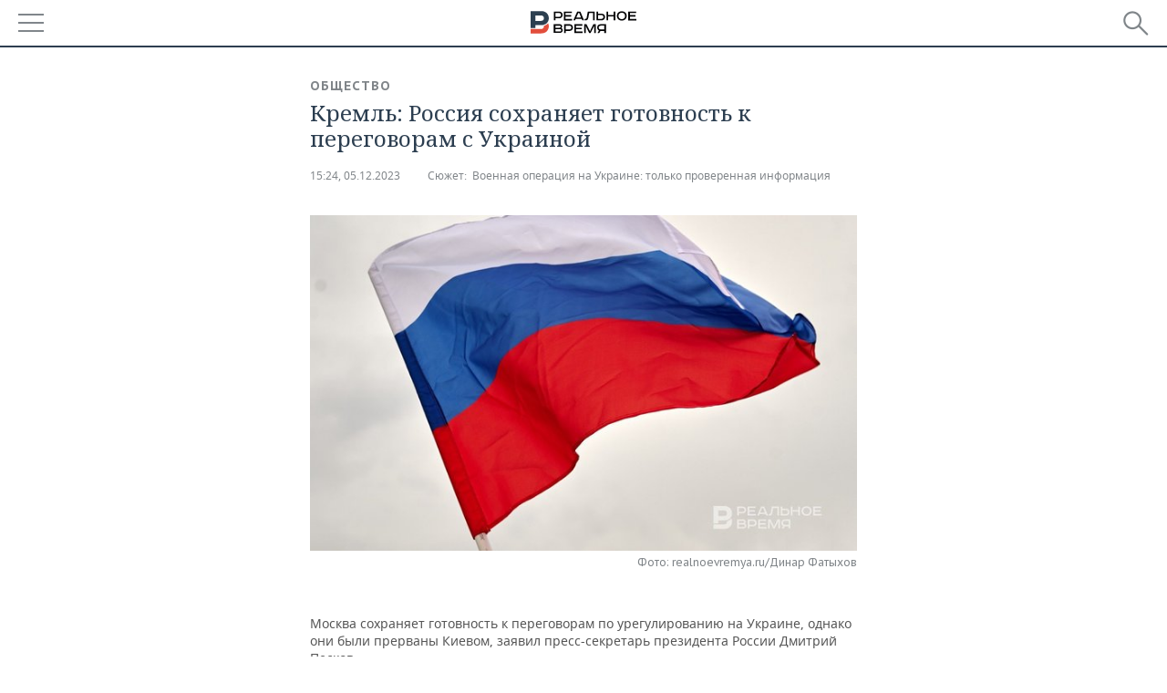

--- FILE ---
content_type: text/html; charset=utf-8
request_url: https://m.realnoevremya.ru/news/297598-peskov-rossiya-sohranyaet-gotovnost-k-peregovoram-s-ukrainoy
body_size: 16696
content:
<!DOCTYPE HTML>
<html lang="ru">
<head prefix="og: https://ogp.me/ns# fb: https://ogp.me/ns/fb# article: https://ogp.me/ns/article#">
    <meta charset="utf-8">
    <link rel="icon" type="image/png" href="/favicon-16x16.png" sizes="16x16">
    <link rel="icon" type="image/png" href="/favicon-32x32.png" sizes="32x32">
    <link rel="icon" type="image/png" href="/favicon-96x96.png" sizes="96x96">
    <link rel="icon" type="image/png" href="/favicon-192x192.png" sizes="192x192">
    <meta property="og:type" content="website">
    <meta property="og:url" content="https://realnoevremya.ru/news/297598-peskov-rossiya-sohranyaet-gotovnost-k-peregovoram-s-ukrainoy" />
    <meta name="twitter:card" content="summary">
    <meta name="twitter:site" content="@Realnoevremya">
            <meta name="twitter:title" content="Кремль: Россия сохраняет готовность к переговорам с Украиной">
        <meta name="twitter:description" content="Он уточнил, что возможность возобновления переговоров на территории одной из западных стран – &quot;скорее, теоретическое заключение&quot;">
    
            <link rel="image_src" href="https://realnoevremya.ru/uploads/news/19/df/83daf7a34f034947.social.jpg">
        <meta property="vk:image" content="https://realnoevremya.ru/uploads/news/19/df/83daf7a34f034947.social.jpg" />
        <meta property="twitter:image" content="https://realnoevremya.ru/uploads/news/19/df/83daf7a34f034947.twitter.jpg" />
        <meta property="og:image" content="https://realnoevremya.ru/uploads/news/19/df/83daf7a34f034947.social.jpg">
        <meta property="og:image:width" content="620" />
        <meta property="og:image:height" content="320" />
        <meta property="og:title" content="Кремль: Россия сохраняет готовность к переговорам с Украиной">
    <meta property="twitterDescription" content="Кремль: Россия сохраняет готовность к переговорам с Украиной">
    <meta property="og:description" content="Москва сохраняет готовность к переговорам по урегулированию на Украине, однако они были прерваны Киевом, заявил пресс-секретарь президента России Дмитрий Песков. — Президент неоднократно говорил, что главное для нас — достичь наших целей. И, конечно, преимущественно мы предпочитали бы это делать политико-дипломатическими средствами. Вот и поэтому мы сохраняем готовность к переговорам, — сказал он ">
    <meta property="pageDescription" content="Москва сохраняет готовность к переговорам по урегулированию на Украине, однако они были прерваны Киевом, заявил пресс-секретарь президента России Дмитрий Песков. — Президент неоднократно говорил, что главное для нас — достичь наших целей. И, конечно, преимущественно мы предпочитали бы это делать политико-дипломатическими средствами. Вот и поэтому мы сохраняем готовность к переговорам, — сказал он ">
    <meta name="description" content="Он уточнил, что возможность возобновления переговоров на территории одной из западных стран – &quot;скорее, теоретическое заключение&quot;">

    <meta name="theme-color" content="#2c3f50">
    <meta name="msapplication-navbutton-color" content="black">
    <meta name="apple-mobile-web-app-status-bar-style" content="#2c3f50">

                <link rel="canonical" href="https://realnoevremya.ru/news/297598-peskov-rossiya-sohranyaet-gotovnost-k-peregovoram-s-ukrainoy">
        
    <title>Песков: Россия сохраняет готовность к переговорам с Украиной — Реальное время</title>
    <link href="/favicon.ico" type="image/x-icon" rel="shortcut icon"/>

        <meta name="viewport" content="width=device-width, initial-scale=1.0">

    <link rel="stylesheet" href="/raw/libs/slick-1.6.0/slick/slick.css?v=1435154751">
    <link rel="stylesheet" href="/assets/mobile/css/style.css?v=1435154751">
    <link rel="stylesheet" type="text/css" href="/assets/journal/css/content-style.css?v=1473867705" />
    <script src="/assets/journal/js/banner.min.js?v=1435154751"></script>
</head>

<body>
<svg xmlns="http://www.w3.org/2000/svg" xmlns:xlink="http://www.w3.org/1999/xlink" x="0px" y="0px"  style="display: none;" >
    <symbol id="logo-text" viewBox="0 0 150 32">
            <path class="st0" d="M40.3,0.7c2.9,0,5.1,1.9,5.1,4.8s-2.2,4.8-5.1,4.8h-5v2.9h-2.3V0.7H40.3z M35.3,8.2h5c1.7,0,2.9-1,2.9-2.7
        c0-1.7-1.2-2.7-2.9-2.7h-5V8.2z"/>
            <path class="st0" d="M58.5,0.7v2.1h-8.9v3h8v2.1h-8v3.3h9.2v2.1H47.3V0.7H58.5z"/>
            <path class="st0" d="M70.5,0.7l5.3,12.5h-2.4l-0.9-2H64l-0.9,2h-2.5l5.5-12.5H70.5z M64.8,9.2h6.7L69,2.7h-1.4L64.8,9.2z"/>
            <path class="st0" d="M91,0.7v12.5h-2.3V2.8h-5.6l-1.4,7.3c-0.4,2.1-1.7,3.1-3.7,3.1h-1.3V11h1.1c0.9,0,1.4-0.4,1.6-1.2l1.7-9.1H91
        z"/>
            <path class="st0" d="M95.7,0.7v3h4.8c2.9,0,5.1,1.8,5.1,4.7c0,2.9-2.2,4.8-5.1,4.8h-7.1V0.7H95.7z M95.7,11.1h4.6
        c1.9,0,2.9-1,2.9-2.7c0-1.8-1.1-2.7-2.9-2.7h-4.6V11.1z"/>
            <path class="st0" d="M109.8,0.7v5h8v-5h2.3v12.5h-2.3V7.7h-8v5.5h-2.3V0.7H109.8z"/>
            <path class="st0" d="M129.3,13.5c-3.9,0-7-2.6-7-6.6s3.1-6.6,7-6.6s7,2.6,7,6.6S133.2,13.5,129.3,13.5z M129.3,11.5
        c2.7,0,4.7-1.7,4.7-4.6c0-2.9-2.1-4.6-4.7-4.6c-2.6,0-4.7,1.7-4.7,4.6S126.7,11.5,129.3,11.5z"/>
            <path class="st0" d="M149.7,0.7v2.1h-8.9v3h8v2.1h-8v3.3h9.2v2.1h-11.5V0.7H149.7z"/>
            <path class="st0" d="M40.9,18.6c2.3,0,3.8,1.3,3.8,3.2c0,1-0.3,1.8-1.1,2.3c1.2,0.5,1.9,1.7,1.9,3.1c0,2.1-1.7,3.8-4.1,3.8h-8.6
        V18.6H40.9z M35.3,23.6h5.9c0.9,0,1.4-0.7,1.4-1.4c0-0.8-0.4-1.5-1.7-1.5h-5.6L35.3,23.6L35.3,23.6z M35.3,29h6.2
        c1.3,0,2-0.8,2-1.7c0-1.1-0.7-1.7-1.8-1.7h-6.4L35.3,29L35.3,29z"/>
            <path class="st0" d="M55,18.6c2.9,0,5.1,1.9,5.1,4.8s-2.2,4.8-5.1,4.8h-5.1v2.9h-2.3V18.6H55z M49.9,26.1h5c1.7,0,2.9-1,2.9-2.7
        c0-1.7-1.2-2.7-2.9-2.7h-5V26.1z"/>
            <path class="st0" d="M73.3,18.6v2.1h-8.9v3h8v2.1h-8V29h9.2v2.1H62.1V18.6L73.3,18.6L73.3,18.6z"/>
            <path class="st0" d="M79.2,18.6l4.9,9.9h0.1l4.9-9.9h3.3v12.5h-2.3v-9.7h-0.2l-4.8,9.7H83l-4.7-9.7h-0.2v9.7h-2.2V18.6L79.2,18.6
        L79.2,18.6z"/>
            <path class="st0" d="M106.8,31.1h-2.3v-2.9H99l-1.6,2.9h-2.5l2-3.5c-1.6-0.8-2.5-2.3-2.5-4.2c0-2.9,2.2-4.8,5.1-4.8h7.4V31.1z
         M99.5,20.7c-1.7,0-2.9,1.1-2.9,2.7c0,1.7,1.2,2.6,2.9,2.6h5v-5.4H99.5z"/>
    </symbol>
    <symbol id="logo-P" viewBox="0 0 150 32">
        <path class="st1" d="M15.1,0c6.1,0,10.7,4.1,10.7,10.1S21.2,20,15.1,20H6.8v4.1H0V0H15.1z M6.8,13.9h8c2.4,0,4.1-1.3,4.1-3.7
			c0-2.4-1.7-4-4.1-4h-8V13.9z"/>
    </symbol>
    <symbol id="logo-B" viewBox="0 0 150 32">
        <path class="st2" d="M18.9,20.9c0,0.2,0,0.4,0,0.6c0,2.4-1.7,4-4.1,4h-8l0,0H0v6.2h15.1c6.1,0,10.7-4.1,10.7-10.1
			c0-1.6-0.3-3.1-1-4.4C23.6,18.7,21.4,20.3,18.9,20.9L18.9,20.9L18.9,20.9z"/>
    </symbol>

    <symbol id="logo-text-en" viewBox="0 0 150 32">
        <polygon points="59.7,1.3 59.7,3.3 50.9,3.3 50.9,6.3 58.7,6.3 58.7,8.3 50.9,8.3 50.9,11.6 60,11.6 60,13.7 48.6,13.7 48.6,1.3
		"/>
        <path d="M65.9,9.7h6.6l-2.6-6.4h-1.4L65.9,9.7z M71.4,1.3l5.2,12.3h-2.3l-0.9-1.9H65l-0.9,1.9h-2.4l5.4-12.3H71.4z"/>
        <polygon points="80.9,1.3 80.9,11.6 89.7,11.6 89.7,13.7 78.5,13.7 78.5,1.3 	"/>
        <polygon points="93.8,1.3 101.9,10.5 101.9,1.3 104.3,1.3 104.3,13.7 101.9,13.7 93.7,4.4 93.7,13.7 91.5,13.7 91.5,1.3 	"/>
        <path d="M113.2,12.1c2.7,0,4.7-1.7,4.7-4.6s-2-4.6-4.7-4.6c-2.6,0-4.6,1.7-4.6,4.6S110.6,12.1,113.2,12.1 M113.2,14
		c-3.8,0-6.9-2.6-6.9-6.5s3.1-6.5,6.9-6.5c3.8,0,6.9,2.6,6.9,6.5S117,14,113.2,14"/>
        <polygon points="133.3,1.3 133.3,3.3 124.5,3.3 124.5,6.3 132.3,6.3 132.3,8.3 124.5,8.3 124.5,11.6 133.6,11.6 133.6,13.7
		122.2,13.7 122.2,1.3 	"/>
        <polygon points="36.4,18.7 40.7,29 41.6,29 46,18.7 48.4,18.7 43,31 39.3,31 33.8,18.7 	"/>
        <path d="M52.6,26h4.9c1.7,0,2.9-1,2.9-2.7s-1.2-2.7-2.9-2.7h-4.9C52.6,20.7,52.6,26,52.6,26z M57.6,18.7c2.9,0,5,1.9,5,4.8
		c0,2-1.1,3.4-2.6,4.1l1.9,3.4h-2.4l-1.6-2.9h-5.3V31h-2.2V18.7H57.6z"/>
        <path d="M36.7,8.8h4.9c1.7,0,2.9-1,2.9-2.7s-1.2-2.7-2.9-2.7h-4.9V8.8z M41.6,1.3c2.9,0,5,1.9,5,4.8c0,2-1.1,3.4-2.6,4.1l1.9,3.4
		h-2.4l-1.6-2.9h-5.3v2.9h-2.2V1.3H41.6z"/>
        <polygon points="76,18.7 76,20.7 67.2,20.7 67.2,23.7 75.1,23.7 75.1,25.7 67.2,25.7 67.2,28.9 76.3,28.9 76.3,31 65,31 65,18.7
		"/>
        <polygon points="81.8,18.7 86.6,28.3 86.7,28.3 91.6,18.7 94.8,18.7 94.8,31 92.6,31 92.6,21.4 92.3,21.4 87.7,31 85.6,31 81,21.4
		80.7,21.4 80.7,31 78.5,31 78.5,18.7 	"/>
        <polygon points="99.3,18.7 103.5,25.7 103.8,25.7 108,18.7 110.6,18.7 104.7,27.9 104.7,31 102.4,31 102.4,27.9 96.6,18.7 	"/>
        <path d="M113.4,27.1h6.6l-2.6-6.4h-1.4L113.4,27.1z M119,18.7l5.2,12.3h-2.3l-0.9-1.9h-8.4l-0.9,1.9h-2.4l5.4-12.3H119z"/>
    </symbol>


    <symbol id="searchico" viewBox="0 0 410.23 410.23">
        <path d="M401.625,364.092l-107.1-107.1c19.125-26.775,30.6-59.288,30.6-93.713c0-89.888-72.675-162.562-162.562-162.562
		S0,73.392,0,163.279s72.675,162.562,162.562,162.562c34.425,0,66.938-11.475,93.713-30.6l107.1,107.1
		c9.562,9.562,26.775,9.562,38.25,0l0,0C413.1,390.867,413.1,375.566,401.625,364.092z M162.562,287.592
		c-68.85,0-124.312-55.463-124.312-124.312c0-68.85,55.462-124.312,124.312-124.312c68.85,0,124.312,55.462,124.312,124.312
		C286.875,232.129,231.412,287.592,162.562,287.592z"/>
    </symbol>

    <symbol id="white-calendar" viewBox="0 0 485 485">
        <path class="st1" d="M438.2,71.7V436H46.8V71.7H438.2 M476.9,32.3h-38.7H46.8H8.1v39.3V436v39.3h38.7h391.4h38.7V436V71.7V32.3
        L476.9,32.3z"/>

        <rect x="147.8" y="9.7" class="st1" width="38.7" height="117.2"/>
        <rect x="295" y="9.7" class="st1" width="38.7" height="117.2"/>

        <rect x="90" y="200" width="50" height="50"/>
        <rect x="220" y="200" width="50" height="50"/>
        <rect x="350" y="200" width="50" height="50"/>

        <rect x="90" y="320" width="50" height="50"/>
        <rect x="220" y="320" width="50" height="50"/>
        <rect x="350" y="320" width="50" height="50"/>
    </symbol>

    <symbol id="social-vk" viewBox="0 0 11.9 17.9">
        <path d="M8.7,8.1L8.7,8.1C10,7.7,11,6.5,11,4.8c0-2.3-1.9-3.6-4-3.6H0v15.5h6.4c3.9,0,5.5-2.5,5.5-4.7C11.9,9.5,10.6,8.5,8.7,8.1z
	 M3.6,3.9h0.8c0.6,0,1.5-0.1,2,0.2C6.9,4.5,7.2,5,7.2,5.6c0,0.5-0.2,1-0.6,1.4C6,7.4,5.3,7.3,4.7,7.3H3.6V3.9z M7.3,13.5
	c-0.5,0.4-1.4,0.3-2,0.3H3.6V10h1.9c0.6,0,1.3,0,1.8,0.3s0.9,1,0.9,1.6C8.1,12.5,7.9,13.1,7.3,13.5z"/>
    </symbol>

    <symbol id="social-tw" viewBox="0 0 20.2 17.9">
        <path d="M20.2,2.7c-0.7,0.3-1.5,0.6-2.4,0.7c0.9-0.6,1.5-1.4,1.8-2.3c-0.8,0.5-1.7,0.8-2.6,1c-0.8-0.8-1.8-1.3-3-1.3
		c-2.3,0-4.1,1.8-4.1,4.1c0,0.3,0,0.6,0.1,0.9C6.6,5.6,3.5,4,1.5,1.5C1.1,2.1,0.9,2.8,0.9,3.6C0.9,5,1.6,6.3,2.7,7
		C2,7,1.4,6.8,0.8,6.5c0,0,0,0,0,0.1c0,2,1.4,3.7,3.3,4c-0.3,0.1-0.7,0.1-1.1,0.1c-0.3,0-0.5,0-0.8-0.1c0.5,1.6,2.1,2.8,3.9,2.9
		c-1.4,1.1-3.2,1.8-5.1,1.8c-0.3,0-0.7,0-1-0.1c1.8,1.2,4,1.9,6.3,1.9c7.6,0,11.7-6.3,11.7-11.7c0-0.2,0-0.4,0-0.5
		C18.9,4.2,19.6,3.5,20.2,2.7z"/>
    </symbol>

    <symbol id="social-fb" viewBox="0 0 15.3 17.9">
        <path d="M10.8,0H8.5C5.9,0,4.2,1.7,4.2,4.4v2H1.9c-0.2,0-0.4,0.2-0.4,0.4v2.9c0,0.2,0.2,0.4,0.4,0.4h2.3v7.4c0,0.2,0.2,0.4,0.4,0.4
		h3c0.2,0,0.4-0.2,0.4-0.4v-7.4h2.7c0.2,0,0.4-0.2,0.4-0.4V6.8c0-0.1,0-0.2-0.1-0.3c-0.1-0.1-0.2-0.1-0.3-0.1H8V4.7
		c0-0.8,0.2-1.2,1.3-1.2h1.6c0.2,0,0.4-0.2,0.4-0.4V0.4C11.2,0.2,11,0,10.8,0z"/>
    </symbol>

    <symbol id="social-yt" viewBox="0 0 24.8 17.9">
        <path d="M23.6,4.4c0-1.9-1.5-3.4-3.4-3.4H4.5C2.6,1,1.1,2.5,1.1,4.4v9c0,1.9,1.5,3.4,3.4,3.4h15.8
		c1.9,0,3.4-1.5,3.4-3.4v-9H23.6z M10.2,12.7V4.3l6.4,4.2L10.2,12.7z"/>
    </symbol>

    <symbol id="social-inc" viewBox="0 0 512 512">
        <path d="M352,0H160C71.6,0,0,71.6,0,160v192c0,88.4,71.6,160,160,160h192c88.4,0,160-71.6,160-160V160 C512,71.6,440.4,0,352,0z M464,352c0,61.8-50.2,112-112,112H160c-61.8,0-112-50.2-112-112V160C48,98.2,98.2,48,160,48h192 c61.8,0,112,50.2,112,112V352z"/>
        <path d="M256,128c-70.7,0-128,57.3-128,128s57.3,128,128,128s128-57.3,128-128S326.7,128,256,128z M256,336 c-44.1,0-80-35.9-80-80c0-44.1,35.9-80,80-80s80,35.9,80,80C336,300.1,300.1,336,256,336z"/>
        <circle cx="393.6" cy="118.4" r="17.1"/>
    </symbol>
</svg>
<div id="mobText" style="display: none;">
    <div class="mobTextBlock">
        <p>Вы были автоматически перенаправлены на мобильную версию.</p>
        <a href="https://realnoevremya.ru/news/297598-peskov-rossiya-sohranyaet-gotovnost-k-peregovoram-s-ukrainoy?utm_source=mobile&utm_medium=redirect&utm_campaign=mobile">Перейти на полную версию</a>
    </div>
    <div id="mobClose"></div>
</div>

<header>
    <a href="/" id="logo">
                <svg  xmlns:xlink="http://www.w3.org/1999/xlink" height="25px" width="116px">
            <use xlink:href="#logo-text" class="top-logo-text"></use>
            <use xlink:href="#logo-P" class="top-logo-P"></use>
            <use xlink:href="#logo-B" class="top-logo-B"></use>
        </svg>
    </a>

    <div id="menuhide" class="menuhide">
        <div></div>
    </div>
    <div class="hSearch">
        <form action="/search" method="get" id="formSearch">
            <div id="searchShow"></div>
            <input type="text" name="query" placeholder="Поиск по запросу">
            <input type="image" src="/assets/mobile/images/search.png" alt="Поиск по запросу" width="28" height="27">
        </form>
    </div>
</header>

<nav id="menu" class="menu ">
    <ul>
                <li class="more">
            <span>Регионы</span>
            <i></i>
            <ul class="sub">
                <li><a href="/region/bashkortostan">Башкортостан</a></li>
                <!--<li><a href="/region/kirov">Кировская область</a></li>-->
                <li><a href="/region/tatarstan">Татарстан</a></li>
                <li><a href="/region/udmurtiya">Удмуртия</a></li>
            </ul>
        </li>
        
        <li>
            <a href="/news">Новости</a>
        </li>


                <li class="more">
            <a href="/analytics/">Аналитика</a>
            <i></i>
            <ul class="sub">
                <!--<li><a href="/analytics/archive/articles">--><!--</a></li>-->
                <li><a href="/news/analytics">Новости аналитики</a></li>
                <!--li><a href="/analytics/indexes">Индексы цен</a></li-->
                <li><a href="/stories/107">Декларации о доходах</a></li>
                <li><a href="/stories/79">Короли госзаказа ПФО</a></li>
                <li><a href="/stories/12">Вузы Татарстана</a></li>
                <li><a href="/stories/29">Кому принадлежат торговые центры Татарстана</a></li>
            </ul>
        </li>
        
        <li class="more">
            <a href="/economics">Экономика</a>
            <i></i>
            <ul class="sub">
                                    <li><a href="/news/economics">Новости экономики</a></li>
                                <li><a href="/economics/finances">Финансы</a></li>
                <li><a href="/economics/banks">Банки</a></li>
                <li><a href="/economics/budget">Бюджет</a></li>
                <li><a href="/economics/investments">Инвестиции</a></li>
            </ul>
        </li>
        <li class="more">
            <a href="/industry">Промышленность</a>
            <i></i>
            <ul class="sub">
                                    <li><a href="/news/industry">Новости промышленности</a></li>
                                <li><a href="/industry/agriculture">Агропром</a></li>
                <li><a href="/industry/machinery">Машиностроение</a></li>
                <li><a href="/industry/petrochemistry">Нефтехимия</a></li>
                <li><a href="/industry/oil">Нефть</a></li>
                <li><a href="/industry/opk">ОПК</a></li>
                <li><a href="/industry/energy">Энергетика</a></li>
            </ul>
        </li>
        <li class="more">
            <a href="/realty">Недвижимость</a>
                            <i></i>
                <ul class="sub">
                    <li><a href="/news/realty">Новости недвижимости</a></li>
                </ul>
                    </li>
        <li class="more">
            <a href="/auto">Авто</a>
                            <i></i>
                <ul class="sub">
                    <li><a href="/news/auto">Новости авто</a></li>
                </ul>
                    </li>
        <li class="more">
            <a href="/business">Бизнес</a>
            <i></i>
            <ul class="sub">
                                    <li><a href="/news/business">Новости бизнеса</a></li>
                                <li style="display: none;"><a href="/business/cases">Кейс</a></li>
                <li><a href="/business/retail">Розничная торговля</a></li>
                <li><a href="/business/transport">Транспорт</a></li>
                <li><a href="/business/services">Услуги</a></li>
            </ul>
        </li>
        <li class="more">
            <a href="/technologies">Технологии</a>
            <i></i>
            <ul class="sub">
                                    <li><a href="/news/technologies">Новости технологий</a></li>
                                <li><a href="/technologies/it">IT</a></li>
                <li><a href="/technologies/media">Медиа</a></li>
                <li><a href="/technologies/telecommunication">Телекоммуникации</a></li>
            </ul>
        </li>
        <li class="more">
            <a href="/events">Мероприятия</a>
            <i></i>
            <ul class="sub">
                                    <li><a href="/news/events">Новости мероприятий</a></li>
                                <li><a href="/events/outside">Выездная редакция</a></li>
                <li><a href="/events/brunches">Бизнес-бранчи</a></li>
                <!--li><a href="/events/forums">Бизнес-форум</a></li-->
                <li><a href="/events/online">Online-конференции</a></li>
                <li><a href="/events/lectures">Открытая лекция</a></li>
            </ul>
        </li>
        <li class="more">
            <a href="/sports">Спорт</a>
            <i></i>
            <ul class="sub">
                                    <li><a href="/news/sports">Новости спорта</a></li>
                                <li><a href="/sports/football">Футбол</a></li>
                <li><a href="/sports/hockey">Хоккей</a></li>
                <li><a href="/sports/basketball">Баскетбол</a></li>
                <li><a href="/sports/volleyball">Волейбол</a></li>
                <li><a href="/sports/cybersport">Киберспорт</a></li>
                <li><a href="/sports/figure-skating">Фигурное катание</a></li>
                <li><a href="/sports/water">Водные виды спорта</a></li>
                <li><a href="/sports/bandy">Хоккей с мячом</a></li>
            </ul>
        </li>
        <li class="more">
            <a href="/society">Общество</a>
            <i></i>
            <ul class="sub">
                                    <li><a href="/news/society">Новости общества</a></li>
                                <li><a href="/society/authorities">Власть</a></li>
                <li><a href="/society/infrastructure">Инфраструктура</a></li>
                <li><a href="/society/history">История</a></li>
                <li><a href="/society/culture">Культура</a></li>
                <li><a href="/society/medicine">Медицина</a></li>
                <li><a href="/society/education">Образование</a></li>
                <li><a href="/incidents">Происшествия</a></li>
            </ul>
        </li>

        <li>
            <a href="/galleries">Фотогалерея</a>
        </li>
        <li>
            <a href="/stories">Сюжеты</a>
        </li>

                <li class="more">
            <span>Справочник</span>
            <i></i>
            <ul class="sub">
                <li><a href="/persons">Список персон</a></li>
                <li><a href="/companies">Список компаний</a></li>
            </ul>
        </li>
                <li>
            <a href="https://realnoevremya.ru/news/297598-peskov-rossiya-sohranyaet-gotovnost-k-peregovoram-s-ukrainoy?utm_source=mobile&utm_medium=redirect&utm_campaign=mobile">Полная версия</a>
        </li>
    </ul>
    <div class="wall"></div>
</nav>



<section class="mobileVersion">

    <div class="bBlock">
            <ins data-revive-zoneid="18" data-revive-id="8c89e224c36626625246cabeff524fd5"></ins>

    </div>

    <div class="siteWidth">
    
    <div class="detailNewsCol twoCols newsColHCounter">
            <div class="grayShareBtn">
        <div class="ya-share2" data-services="vkontakte,odnoklassniki" data-counter=""
             data-title="Кремль: Россия сохраняет готовность к переговорам с Украиной"
             data-image="https://realnoevremya.ru/uploads/news/19/df/83daf7a34f034947.jpg"
             data-description="Москва сохраняет готовность к переговорам по урегулированию на Украине, однако они были прерваны Киевом, заявил пресс-секретарь президента России Д"
                     ></div>
    </div>

        <div class="detailCont">
            <article>
    <div class="category"><a href='/society' class=''>Общество</a></div>
    <h1>Кремль: Россия сохраняет готовность к переговорам с Украиной</h1>

    <div class="dateLine">
        <span class="date"><a href="/news/archive/05.12.2023">15:24, 05.12.2023</a></span>

        
                    <span><em class="storyLink">Сюжет:&nbsp;
                <a href="/stories/157">Военная операция на Украине: только проверенная информация</a>
            </em></span>
        
        
            </div>

    
            <div class="singlePhoto clearfix">
            <figure class="fullsize"><img class="lazyload blur-up" src="/uploads/news/19/df/83daf7a34f034947.lazy.jpg" data-src="/uploads/news/19/df/83daf7a34f034947.jpg" alt="Кремль: Россия сохраняет готовность к переговорам с Украиной" data-full="/uploads/news/19/df/83daf7a34f034947.xl.jpg" height="405" width="660"><figcaption>Фото: realnoevremya.ru/Динар Фатыхов</figcaption></figure>        </div>
    
    <p>Москва сохраняет готовность к переговорам по урегулированию на Украине, однако они были прерваны Киевом, заявил пресс-секретарь президента России Дмитрий Песков.<br></p> <p class="style red">— Президент неоднократно говорил, что главное для нас — достичь наших целей. И, конечно, преимущественно мы предпочитали бы это делать политико-дипломатическими средствами. Вот и поэтому мы сохраняем готовность к переговорам, — сказал он в интервью RTVI.</p> <p>Он уточнил, что возможность возобновления переговоров на территории одной из западных стран — «скорее теоретическое заключение». Ранее об этом сообщали «Известия» — издание со ссылкой на высокопоставленный источник указывало на готовность России к переговорам с Украиной на территории западной страны.</p> <p>Песков напомнил, что переговоры прервала украинская сторона:</p> <p class="style red">— Они сами признали, что это было сделано по указке Британии, британцев. Поэтому ситуация вполне очевидная.</p> <p>Россия и Украина <a href="/news/297406-rossiya-i-ukraina-prodolzhayut-kontakty-po-voprosu-obmena-plennymi" target="_blank">продолжают контакты по вопросу обмена пленными</a>, сообщил посол по особым поручениям МИД РФ по преступлениям киевского режима Родион Мирошник. Он упомянул о сложностях, которые влияют на ситуацию. Это, в частности, политические факторы происходящих изменений, и в том числе на фронте.</p>
            <div class="detailAuthors">Маргарита Головатенко</div>
    
    
    <noindex>
    <div class="centeredText">
        <p style="padding: 0">
            Подписывайтесь на
            <a href="https://t.me/realnoevremya" target="_blank" rel="nofollow noindex noopener">телеграм-канал</a>,
            <a href="http://vk.com/realnoevremya_official" target="_blank" rel="nofollow noindex noopener">группу «ВКонтакте»</a> и
            <a href="https://ok.ru/realnoevremya" target="_blank" rel="nofollow noindex noopener">страницу в «Одноклассниках»</a> «Реального времени». Ежедневные видео на
            <a href="https://rutube.ru/channel/23839985/" target="_blank" rel="nofollow noindex noopener">Rutube</a> и
            <a href="https://dzen.ru/realnoevremya" target="_blank" rel="nofollow noindex noopener">«Дзене»</a>.
        </p>
    </div>
</noindex>

    <span class="wrap_category">
                <a href='/society' class=''>Общество</a><a href='/society/authorities' class=''>Власть</a>                    </span>
</article>

<script type="application/ld+json">
    {
        "@context": "http://schema.org",
        "@type": "NewsArticle",
        "datePublished": "2023-12-05T15:24:00+0300",
        "dateModified": "2023-12-05T15:45:47+0300",
        "headline": "Кремль: Россия сохраняет готовность к переговорам с Украиной",
        "description": "Он уточнил, что возможность возобновления переговоров на территории одной из западных стран – &quot;скорее, теоретическое заключение&quot;",
        "mainEntityOfPage" : "https://realnoevremya.ru/news/297598-peskov-rossiya-sohranyaet-gotovnost-k-peregovoram-s-ukrainoy",
        "author": {
            "@type": "Person",
            "name": "Маргарита Головатенко"
        },
        "publisher": {
            "@type": "Organization",
            "name": "ООО «Реальное время»",
            "logo" : {
                "@type" : "ImageObject",
                "url": "https://realnoevremya.ru/assets/journal/images/logo@2x.png",
                "height": "300",
                "width": "64"
            }
        },
        "image" : {
            "@type": "ImageObject",
            "url": "https://realnoevremya.ru/uploads/news/19/df/83daf7a34f034947.xl.jpg",
            "height": "920",
            "width": "1500"
        }
    }
</script>

                    </div>

        <div class="clearfix"></div>

<div class="wrap-social-share" style="padding-bottom: 15px">
    <h5 class="title-share">Поделитесь в соцсетях</h5>
    <div class="colorShareBtn">
        <div class="ya-share2"
             data-services="vkontakte,odnoklassniki,whatsapp,telegram"
             data-title="Кремль: Россия сохраняет готовность к переговорам с Украиной"
             data-image="https://realnoevremya.ru/uploads/news/19/df/83daf7a34f034947.jpg"
             data-description="Москва сохраняет готовность к переговорам по урегулированию на Украине, однако они были прерваны Киевом, заявил пресс-секретарь президента России Д"
                    ></div>

                <span id="SimplanumWidget"></span>

            </div>

<!--    <h5 class="title-subscribe">Хотите быть в курсе новостей?</h5>-->
<!--    <p style="font-weight: 600;">Подпишитесь на нас в-->
<!--        <a href="https://vk.com/realnoevremya_official" rel="nofollow noindex noopener" target="_blank">ВКонтакте</a>.-->
<!--        --><!--    </p>-->
</div>

        <noindex>
        
<ul class="link-news">
    <li class="yandex-dzen">
        <a target="_blank" href="https://dzen.ru/realnoevremya?utm_source=realnoevremya.ru&utm_medium=referral" rel="nofollow noindex noopener">
            «Реальное время» в Дзен
        </a>
    </li>
</ul>
        </noindex>

        
<div id="wrap-smi2">
    <div class="headerBlock"><h2>Новости партнеров</h2></div>

        <div id="M616890ScriptRootC970966"></div>

        <div class="smi24__informer smi24__auto" data-smi-blockid="17468"></div>
    <script>
        (window.smiq = window.smiq || []).push({});
    </script>

                <div id="unit_96962"></div>
        <script type="text/javascript" charset="utf-8">
            (function() {
                var sc = document.createElement('script'); sc.type = 'text/javascript'; sc.async = true;
                sc.src = '//smi2.ru/data/js/96962.js'; sc.charset = 'utf-8';
                var s = document.getElementsByTagName('script')[0]; s.parentNode.insertBefore(sc, s);
            }());
        </script>
    
    <!-- SVK-Native Lenta Loader -->
            <script type="text/javascript" data-key="24fe91f875b9f7869f22e3b69f150af6">
            (function(w, a) {
                (w[a] = w[a] || []).push({
                    'script_key': '24fe91f875b9f7869f22e3b69f150af6',
                    'settings': {
                        'w': 18234,
                        'sid': 11166,
                        'type': 'lenta',
                    }
                });
                window['_SVKNativeLoader'].initWidgets();
            })(window, '_svk_native_widgets');
        </script>
        <!-- /SVK-Native Lenta Loader-->

</div>
<style>
    #wrap-smi2 {
        margin-bottom: 30px;
    }
    #wrap-smi2 .smi-widget__header17468 {
        display: none !important;
    }
    #M616890ScriptRootC970966_0a275 {
        margin-bottom: 20px;
    }
</style>

        <noindex>
                                    <div class="bBlock">
                        <ins data-revive-zoneid="26" data-revive-id="8c89e224c36626625246cabeff524fd5"></ins>

                </div>
                            </noindex>

        <noindex>
                            <div class="bBlock">
                        <ins data-revive-zoneid="23" data-revive-id="8c89e224c36626625246cabeff524fd5"></ins>

                </div>
                                
<div class="actualStory clearfix">
    <h4><a href="/stories">Сюжеты</a></h4>
    <ul>
                    <li>
                <a href="/stories/v-kazani-prohodit-sammit-glav-gosudarstv-brics">XVI саммит БРИКС в Казани                    <span class="counter">
                        <span>499</span>
                        материалов                    </span>
                </a>
            </li>
                    <li>
                <a href="/stories/176">Великие воины Татарии. Цикл исторических материалов                    <span class="counter">
                        <span>24</span>
                        материала                    </span>
                </a>
            </li>
            </ul>
    <ul>
                    <li>
                <a href="/stories/180">Искусственный интеллект                     <span class="counter">
                        <span>181</span>
                        материал                    </span>
                </a>
            </li>
            </ul>
    <a href="/stories" class="all">Все сюжеты </a>
</div>

            
            <div class="wrap_related_news">
                    <h2 class="header_news">Читайте также</h2>
            <ul class="newsList">
            
<li class="newsElement">
    <a href="/news/379514-interes-studentov-k-podrabotke-v-tatarstane-vyros-na-50">
        <strong>26 янв</strong>
                Интерес студентов к подработке в Татарстане вырос на 50%    </a>
</li>

<li class="newsElement">
    <a href="/news/379513-v-gosdume-predlozhili-obyazat-banki-primenyat-ii-dlya-razblokirovki-schetov">
        <strong>26 янв</strong>
                В Госдуме предложили обязать банки применять ИИ для разблокировки счетов    </a>
</li>

<li class="newsElement">
    <a href="/news/379510-zelenskiy-nazval-datu-sleduyuschego-raunda-peregovorov">
        <strong>26 янв</strong>
                Зеленский назвал дату следующего раунда переговоров    </a>
</li>

<li class="newsElement">
    <a href="/news/379508-soiskateli-4564-let-stali-samymi-aktivnymi-na-rynke-truda-tatarstana">
        <strong>26 янв</strong>
                Соискатели 45–64 лет стали самыми активными на рынке труда Татарстана    </a>
</li>

<li class="newsElement">
    <a href="/news/379507-kabmin-podderzhal-rasshirenie-medobsledovaniy-dlya-trudovyh-migrantov">
        <strong>26 янв</strong>
                Кабмин поддержал расширение медобследования для трудовых мигрантов    </a>
</li>

<li class="newsElement">
    <a href="/news/379503-tramp-predlozhil-ugolovno-nakazyvat-falsifikacii-oprosov">
        <strong>26 янв</strong>
                Трамп предложил уголовно наказывать фальсификации опросов    </a>
</li>

<li class="newsElement">
    <a href="/news/379500-prodazhi-russkoy-klassiki-v-2025-godu-prevysili-135-mln-ekzemplyarov">
        <strong>26 янв</strong>
                Продажи русской классики в 2025 году превысили 1,35 млн экземпляров    </a>
</li>
        </ul>
        <a class="loadMoreBtn" href="/news"><span>Все новости за сегодня</span></a>
            <ul class="mainNewsList first">
                                <li class="card withPic leftPic " >
        
        <a href="/articles/377971-nas-tam-net-eks-rossiyskie-figuristy-vzyali-4-medali-chempionata-evropy">
                            <span class="pic">
                   <img class="lazyload blur-up" src="/uploads/mediateka/65/61/8ba3f42166231879.lazy.jpg" data-src="/uploads/mediateka/65/61/8ba3f42166231879.thumb.jpg" alt="Воспитанники российской школы фигурного катания взяли четыре медали чемпионата Европы">                </span>
                    </a>

                <span class="meta-info">
            <span class="border categories"><a href='/sports' class='border l-category'> Спорт </a></span>            <span class="border date">20 янв, 00:00</span>
            <span class="border">
                                            </span>
        </span>
        
        <a href="/articles/377971-nas-tam-net-eks-rossiyskie-figuristy-vzyali-4-medali-chempionata-evropy">
            <strong>Воспитанники российской школы фигурного катания взяли четыре медали чемпионата Европы</strong>
            Россияне не участвовали в чемпионате Европы по фигурному катанию, но каждая пара-призер имеет отношение и к России в целом, и к Татарстану в частности        </a>
    </li>
                                <li class="card withPic leftPic " >
        
        <a href="/articles/379181-aydar-zabbarov-postavil-topolek-v-krasnoy-kosynke-aytmatova">
                            <span class="pic">
                   <img class="lazyload blur-up" src="/uploads/mediateka/20/e4/aefcc0890a5ed27c.lazy.jpg" data-src="/uploads/mediateka/20/e4/aefcc0890a5ed27c.thumb.jpg" alt="Тинчуринский театр поставил «Тополек мой в красной косынке» Чингиза Айтматова">                </span>
                    </a>

                <span class="meta-info">
            <span class="border categories"><a href='/society' class='border l-category'> Общество </a></span>            <span class="border date">00:00</span>
            <span class="border">
                                            </span>
        </span>
        
        <a href="/articles/379181-aydar-zabbarov-postavil-topolek-v-krasnoy-kosynke-aytmatova">
            <strong>Тинчуринский театр поставил «Тополек мой в красной косынке» Чингиза Айтматова</strong>
            В постановке Айдара Заббарова — радиомашины, водительская свадьба и народный лейтмотив        </a>
    </li>
                                <li class="card withPic leftPic " >
        
        <a href="/articles/379494-artiga-daet-rezultat-v-rubine-dve-pobedy-v-dvuh-matchah">
                            <span class="pic">
                   <img class="lazyload blur-up" src="/uploads/mediateka/a7/7d/80eb94aeb0819c60.lazy.jpg" data-src="/uploads/mediateka/a7/7d/80eb94aeb0819c60.thumb.jpg" alt="Артига дает результат — две победы в двух матчах: на этот раз повержены македонцы">                </span>
                    </a>

                <span class="meta-info">
            <span class="border categories"><a href='/sports' class='border l-category'> Спорт </a></span>            <span class="border date">26 янв, 18:55</span>
            <span class="border">
                                            </span>
        </span>
        
        <a href="/articles/379494-artiga-daet-rezultat-v-rubine-dve-pobedy-v-dvuh-matchah">
            <strong>Артига дает результат — две победы в двух матчах: на этот раз повержены македонцы</strong>
            Итоги первого зимнего сбора в Турции для казанской футбольной команды        </a>
    </li>
                                <li class="card withPic leftPic " >
        
        <a href="/articles/379493-amerikanskaya-ekspansiya-indeycy-vetnam-indoneziya-irak">
                            <span class="pic">
                   <img class="lazyload blur-up" src="/uploads/mediateka/14/d3/392beafa1123c253.lazy.jpg" data-src="/uploads/mediateka/14/d3/392beafa1123c253.thumb.jpg" alt="Американская экспансия: индейцы, Вьетнам, Индонезия, Ирак">                </span>
                    </a>

                <span class="meta-info">
            <span class="border categories"><a href='/society' class='border l-category'> Общество </a></span>            <span class="border date">00:00</span>
            <span class="border">
                                            </span>
        </span>
        
        <a href="/articles/379493-amerikanskaya-ekspansiya-indeycy-vetnam-indoneziya-irak">
            <strong>Американская экспансия: индейцы, Вьетнам, Индонезия, Ирак</strong>
            «Реальное время» выбрало семь книг о внешней политике США, а также о том, как она формировалась        </a>
    </li>
                                <li class="card withPic leftPic " >
        
        <a href="/articles/377082-obschepit-tatarstana-pokazal-pochti-88-mlrd-oborota-za-11-mesyacev-2025-goda">
                            <span class="pic">
                   <img class="lazyload blur-up" src="/uploads/mediateka/61/41/2b6eae46a5d4c03a.lazy.jpg" data-src="/uploads/mediateka/61/41/2b6eae46a5d4c03a.thumb.jpg" alt="Рестораторы Татарстана готовятся к «голодному» 2026 году">                </span>
                    </a>

                <span class="meta-info">
            <span class="border categories"><a href='/society' class='border l-category'> Общество </a></span>            <span class="border date">13 янв, 15:28</span>
            <span class="border">
                                            </span>
        </span>
        
        <a href="/articles/377082-obschepit-tatarstana-pokazal-pochti-88-mlrd-oborota-za-11-mesyacev-2025-goda">
            <strong>Рестораторы Татарстана готовятся к «голодному» 2026 году</strong>
            Оборот рынка общественного питания Татарстана за неполный 2025 год составил почти 88 млрд рублей, превысив показатели всего предыдущего года, но рестораторы готовятся «снять розовые очки» в 2026-м        </a>
    </li>
                    </ul>
            <ul class="mainNewsList ">
                                <li class="card withPic leftPic " >
        
        <a href="/articles/377089-hod-frakcii-ldpr-v-gosdume-podderzhka-biznesa-ili-populistskiy-hod">
                            <span class="pic">
                   <img class="lazyload blur-up" src="/uploads/mediateka/e5/6e/ae084c987544a423.lazy.jpg" data-src="/uploads/mediateka/e5/6e/ae084c987544a423.thumb.jpg" alt="Пиар-ход или реальная поддержка бизнеса, который прощается с УСН?">                </span>
                    </a>

                <span class="meta-info">
            <span class="border categories"><a href='/business' class='border l-category'> Бизнес </a></span>            <span class="border date">19 янв, 00:00</span>
            <span class="border">
                                            </span>
        </span>
        
        <a href="/articles/377089-hod-frakcii-ldpr-v-gosdume-podderzhka-biznesa-ili-populistskiy-hod">
            <strong>Пиар-ход или реальная поддержка бизнеса, который прощается с УСН?</strong>
            В Татарстане оценили инициативу о продлении кредитных каникул для тех, кто переходит на общую систему налогообложения        </a>
    </li>
                                <li class="card withPic leftPic " >
        
        <a href="/articles/379472-muhametshin-nuzhny-usloviya-chtoby-selskaya-molodezh-ne-rvalas-v-goroda">
                            <span class="pic">
                   <img class="lazyload blur-up" src="/uploads/mediateka/gallery/5c/85/660021eccc92d361.lazy.jpg" data-src="/uploads/mediateka/gallery/5c/85/660021eccc92d361.thumb.jpg" alt="Фарид Мухаметшин: «Нужны условия для того, чтобы сельская молодежь не рвалась в города»">                </span>
                    </a>

                <span class="meta-info">
            <span class="border categories"><a href='/society' class='border l-category'> Общество </a></span>            <span class="border date">26 янв, 17:50</span>
            <span class="border">
                                            </span>
        </span>
        
        <a href="/articles/379472-muhametshin-nuzhny-usloviya-chtoby-selskaya-molodezh-ne-rvalas-v-goroda">
            <strong>Фарид Мухаметшин: «Нужны условия для того, чтобы сельская молодежь не рвалась в города»</strong>
            Власти построили планы на молодежь — больше рожать, меньше уезжать и любить Родину        </a>
    </li>
                                <li class="card withPic leftPic " >
        
        <a href="/articles/377124-v-kazani-vyros-spros-na-ruchnuyu-uborku-snega-specialistov-ne-hvataet">
                            <span class="pic">
                   <img class="lazyload blur-up" src="/uploads/mediateka/f4/71/34841c99bf10d72f.lazy.jpg" data-src="/uploads/mediateka/f4/71/34841c99bf10d72f.thumb.jpg" alt="От 1 тыс. рублей в час: в Казани вырос спрос на ручную уборку снега">                </span>
                    </a>

                <span class="meta-info">
            <span class="border categories"><a href='/society' class='border l-category'> Общество </a></span>            <span class="border date">13 янв, 17:55</span>
            <span class="border">
                                            </span>
        </span>
        
        <a href="/articles/377124-v-kazani-vyros-spros-na-ruchnuyu-uborku-snega-specialistov-ne-hvataet">
            <strong>От 1 тыс. рублей в час: в Казани вырос спрос на ручную уборку снега</strong>
            Однако уже сегодня снегопады в республике закончатся, поскольку над ПФО встанет антициклон        </a>
    </li>
                                <li class="card withPic leftPic " >
        
        <a href="/articles/379302-kniga-ruperta-kristiansena-imperiya-dyagileva-pyat-prichin-prochest">
                            <span class="pic">
                   <img class="lazyload blur-up" src="/uploads/mediateka/e6/c9/3a7ab4f38645cf84.lazy.jpg" data-src="/uploads/mediateka/e6/c9/3a7ab4f38645cf84.thumb.jpg" alt="Сергей Дягилев — «гениальный доитель европейской буржуазной элиты»">                </span>
                    </a>

                <span class="meta-info">
            <span class="border categories"><a href='/society' class='border l-category'> Общество </a></span>            <span class="border date">26 янв, 00:00</span>
            <span class="border">
                                            </span>
        </span>
        
        <a href="/articles/379302-kniga-ruperta-kristiansena-imperiya-dyagileva-pyat-prichin-prochest">
            <strong>Сергей Дягилев — «гениальный доитель европейской буржуазной элиты»</strong>
            Ведущая проекта «Завтрак с Дягилевым» и театральная журналистка обсудили книгу Руперта Кристиансена «Империя Дягилева», а также ее главного героя — антрепренера Сергея Дягилева, который «перевернул художественный мир»        </a>
    </li>
                                <li class="card withPic leftPic " >
        
        <a href="/articles/377595-kazan-nachala-xxi-veka-verh-po-ulice-butlerova">
                            <span class="pic">
                   <img class="lazyload blur-up" src="/uploads/mediateka/4a/19/acf19d1eebdc3b94.lazy.jpg" data-src="/uploads/mediateka/4a/19/acf19d1eebdc3b94.thumb.jpg" alt="Казань начала XXI века: вверх по улице Бутлерова, мимо снесенных номеров">                </span>
                    </a>

                <span class="meta-info">
            <span class="border categories"><a href='/society' class='border l-category'> Общество </a></span>            <span class="border date">17 янв, 00:00</span>
            <span class="border">
                                            </span>
        </span>
        
        <a href="/articles/377595-kazan-nachala-xxi-veka-verh-po-ulice-butlerova">
            <strong>Казань начала XXI века: вверх по улице Бутлерова, мимо снесенных номеров</strong>
            Поднимаемся по бывшей улице Ново-Горшечной        </a>
    </li>
                    </ul>
                </div>
        </noindex>
    </div>

    <noindex>
        </noindex>
</div>

    <div class="bBlock">
            <ins data-revive-zoneid="20" data-revive-id="8c89e224c36626625246cabeff524fd5"></ins>

    </div>

    <span class="upBtn"></span>
</section>
<footer>
    <div class="siteWidth">

        <div class="subscription">
            <label for="email">Подпишитесь на новости</label>

            <div class="inputWrap"><input type="email" id="email"
                                          placeholder="Ваш E-mail"></div>
            <div class="submitWrap"><input type="submit" value="Подписаться">
            </div>
        </div>

        <div class="copy">
            <p>&copy; 2015 - 2026 Сетевое издание «Реальное время» Зарегистрировано Федеральной службой по надзору в сфере связи, информационных технологий и массовых коммуникаций (Роскомнадзор) – регистрационный номер ЭЛ № ФС 77 - 79627 от 18 декабря 2020 г. (ранее свидетельство Эл № ФС 77-59331 от 18 сентября 2014 г.)</p>

            Использование материалов Реального Времени разрешено только с предварительного согласия правообладателей, упоминание сайта и прямая гиперссылка обязательны при частичном или полном воспроизведении материалов.        </div>

        <div class="left">
            <a href="/" class="logo">
                <svg height="30px" width="100px" >
                    <use xlink:href="#logo-text" class="top-logo-text"></use>
                    <use xlink:href="#logo-P" class="top-logo-P"></use>
                    <use xlink:href="#logo-B" class="top-logo-B"></use>
                </svg>
            </a>
            <span class="age">18+</span>

            <ul class="fMenu">
                <li>
                    <a href="//realnoevremya.ru/pages/about?utm_source=mobile&utm_medium=redirect&utm_campaign=mobile">Редакция</a>
                </li>
                <li>
                    <a href="//realnoevremya.ru/pages/ad?utm_source=mobile&utm_medium=redirect&utm_campaign=mobile">Реклама</a>
                </li>
                <li>
                    <a href="//realnoevremya.ru/pages/disclaimer?utm_source=mobile&utm_medium=redirect&utm_campaign=mobile">Правовая информация</a>
                </li>
                <li>
                    <a href="https://realnoevremya.ru/pages/personal_data" target="_blank">
                        Политика о персональных данных                    </a>
                </li>
            </ul>
            <div class="fullSite">
                <a href="https://realnoevremya.ru/news/297598-peskov-rossiya-sohranyaet-gotovnost-k-peregovoram-s-ukrainoy?utm_source=mobile&utm_medium=redirect&utm_campaign=mobile" class="showSite">Полная версия</a>
            </div>
        </div>

        <div class="right">
            <ul class="socials">
                <li class="vk">
                    <a href="http://vk.com/realnoevremya_official" target="_blank" rel="nofollow noindex noopener">
                        <svg xmlns="http://www.w3.org/2000/svg" width="20" height="20" viewBox="0 0 20 20"><path fill="#ccc" d="M10 .4C4.698.4.4 4.698.4 10s4.298 9.6 9.6 9.6s9.6-4.298 9.6-9.6S15.302.4 10 .4zm3.692 10.831s.849.838 1.058 1.227c.006.008.009.016.011.02c.085.143.105.254.063.337c-.07.138-.31.206-.392.212h-1.5c-.104 0-.322-.027-.586-.209c-.203-.142-.403-.375-.598-.602c-.291-.338-.543-.63-.797-.63a.305.305 0 0 0-.095.015c-.192.062-.438.336-.438 1.066c0 .228-.18.359-.307.359h-.687c-.234 0-1.453-.082-2.533-1.221c-1.322-1.395-2.512-4.193-2.522-4.219c-.075-.181.08-.278.249-.278h1.515c.202 0 .268.123.314.232c.054.127.252.632.577 1.2c.527.926.85 1.302 1.109 1.302a.3.3 0 0 0 .139-.036c.338-.188.275-1.393.26-1.643c0-.047-.001-.539-.174-.775c-.124-.171-.335-.236-.463-.26a.55.55 0 0 1 .199-.169c.232-.116.65-.133 1.065-.133h.231c.45.006.566.035.729.076c.33.079.337.292.308 1.021c-.009.207-.018.441-.018.717c0 .06-.003.124-.003.192c-.01.371-.022.792.24.965a.216.216 0 0 0 .114.033c.091 0 .365 0 1.107-1.273a9.718 9.718 0 0 0 .595-1.274c.015-.026.059-.106.111-.137a.266.266 0 0 1 .124-.029h1.781c.194 0 .327.029.352.104c.044.119-.008.482-.821 1.583l-.363.479c-.737.966-.737 1.015.046 1.748z"/></svg>
                    </a>
                </li>

                <li class="tg"><a href="https://t.me/realnoevremya" target="_blank" rel="nofollow noindex noopener">
                        <svg xmlns="http://www.w3.org/2000/svg" width="20" height="20" viewBox="0 0 20 20"><path fill="#ccc" d="M10 0c5.523 0 10 4.477 10 10s-4.477 10-10 10S0 15.523 0 10S4.477 0 10 0Zm4.442 6c-.381.007-.966.207-3.779 1.362a485.41 485.41 0 0 0-5.907 2.512c-.48.189-.73.373-.753.553c-.044.346.46.453 1.094.657c.517.166 1.213.36 1.575.368c.328.007.694-.127 1.098-.4c2.76-1.84 4.183-2.769 4.273-2.789c.063-.014.15-.032.21.02c.059.052.053.15.046.177c-.05.211-2.641 2.538-2.79 2.691l-.072.072c-.55.543-1.105.898-.147 1.521c.866.563 1.37.922 2.26 1.5c.57.368 1.017.805 1.605.752c.271-.025.55-.276.693-1.026c.335-1.77.995-5.608 1.147-7.19a1.742 1.742 0 0 0-.017-.393a.42.42 0 0 0-.144-.27c-.121-.098-.309-.118-.392-.117Z"/></svg>
                    </a>
                </li>

                <li class="yt">
                    <a href="https://rutube.ru/channel/23839985/" target="_blank" rel="nofollow noindex noopener">
                        <svg width="20" height="20" viewBox="0 0 132 132" fill="none" xmlns="http://www.w3.org/2000/svg">
                            <g clip-path="url(#clip0_519_1972)">
                                <path d="M81.5361 62.9865H42.5386V47.5547H81.5361C83.814 47.5547 85.3979 47.9518 86.1928 48.6451C86.9877 49.3385 87.4801 50.6245 87.4801 52.5031V58.0441C87.4801 60.0234 86.9877 61.3094 86.1928 62.0028C85.3979 62.6961 83.814 62.9925 81.5361 62.9925V62.9865ZM84.2115 33.0059H26V99H42.5386V77.5294H73.0177L87.4801 99H106L90.0546 77.4287C95.9333 76.5575 98.573 74.7559 100.75 71.7869C102.927 68.8179 104.019 64.071 104.019 57.7359V52.7876C104.019 49.0303 103.621 46.0613 102.927 43.7857C102.233 41.51 101.047 39.5307 99.362 37.7528C97.5824 36.0698 95.6011 34.8845 93.2223 34.0904C90.8435 33.3971 87.8716 33 84.2115 33V33.0059Z" fill="#ccc"/>
                                <path d="M198 3.05176e-05C198 36.4508 168.451 66.0001 132 66.0001C124.589 66.0001 117.464 64.7786 110.814 62.5261C110.956 60.9577 111.019 59.3541 111.019 57.7359V52.7876C111.019 48.586 110.58 44.8824 109.623 41.7436C108.59 38.3588 106.82 35.4458 104.443 32.938L104.311 32.7988L104.172 32.667C101.64 30.2721 98.7694 28.5625 95.4389 27.4506L95.3108 27.4079L95.1812 27.3701C92.0109 26.446 88.3508 26 84.2115 26H77.2115V26.0059H71.3211C67.8964 18.0257 66 9.23434 66 3.05176e-05C66 -36.4508 95.5492 -66 132 -66C168.451 -66 198 -36.4508 198 3.05176e-05Z" fill="#ccc"/>
                            </g>
                            <rect x="1" y="1" width="130" height="130" rx="65" stroke="#ccc" stroke-width="2"/>
                            <defs>
                                <clipPath id="clip0_519_1972">
                                    <rect width="132" height="132" rx="66" fill="white"/>
                                </clipPath>
                            </defs>
                        </svg>
                    </a>
                </li>
            </ul>

            <ul class="langSelect">
                <li><a href="//realnoevremya.ru" class="active">Ru</a> </li>
                <li><a href="//realnoevremya.com" >En</a> </li>
            </ul>

            <p class="founder">
                Учредитель ООО «Реальное время»<br>Главный редактор Третьяков А.А.<br>Телефон редакции: +7 (843) 222-90-80<br>info@realnoevremya.ru            </p>

        </div>
    </div>
    <div class="siteWidth" style=" margin-bottom: -30px;">
                <br>
        <!--LiveInternet counter-->
        <script type="text/javascript"><!--
            document.write("<a style='border-bottom-color: transparent; position: absolute; left: -10000px;' href='//www.liveinternet.ru/click;Realnoevremya' " +
                "target=_blank><img src='//counter.yadro.ru/hit;Realnoevremya?t17.2;r" +
                escape(document.referrer) + ((typeof(screen) == "undefined") ? "" :
                ";s" + screen.width + "*" + screen.height + "*" + (screen.colorDepth ?
                    screen.colorDepth : screen.pixelDepth)) + ";u" + escape(document.URL) +
                ";" + Math.random() +
                "' alt='' title='LiveInternet: показано число просмотров за 24" +
                " часа, посетителей за 24 часа и за сегодня' " +
                "border='0' width='88' height='31'><\/a>")
            //--></script>
        <!--/LiveInternet-->

        <!-- Yandex.Metrika informer -->
            <a href="https://metrika.yandex.ru/stat/?id=28732741&amp;from=informer"
               target="_blank" rel="nofollow"><img src="https://informer.yandex.ru/informer/28732741/3_0_EFEFEFFF_EFEFEFFF_0_uniques"
                                                   style="width:88px; height:31px; border:0;" alt="Яндекс.Метрика" title="Яндекс.Метрика: данные за сегодня (просмотры, визиты и уникальные посетители)" /></a>
            <!-- /Yandex.Metrika informer -->

            <!-- Yandex.Metrika counter -->
            <script type="text/javascript" >
              (function (d, w, c) {
                (w[c] = w[c] || []).push(function() {
                  try {
                    w.yaCounter28732741 = new Ya.Metrika({
                      id:28732741,
                      clickmap:true,
                      trackLinks:true,
                      accurateTrackBounce:true
                    });
                  } catch(e) { }
                });

                var n = d.getElementsByTagName("script")[0],
                  s = d.createElement("script"),
                  f = function () { n.parentNode.insertBefore(s, n); };
                s.type = "text/javascript";
                s.async = true;
                s.src = "https://mc.yandex.ru/metrika/watch.js";

                if (w.opera == "[object Opera]") {
                  d.addEventListener("DOMContentLoaded", f, false);
                } else { f(); }
              })(document, window, "yandex_metrika_callbacks");
            </script>
            <noscript><div><img src="https://mc.yandex.ru/watch/28732741" style="position:absolute; left:-9999px;" alt="" /></div></noscript>
            <!-- /Yandex.Metrika counter -->
            </div>
</footer>

<!-- Google Analytics -->
<script>
    (function (i, s, o, g, r, a, m) { i['GoogleAnalyticsObject'] = r; i[r] = i[r] || function () { (i[r].q = i[r].q || []).push(arguments) }, i[r].l = 1 * new Date(); a = s.createElement(o), m = s.getElementsByTagName(o)[0]; a.async = 1; a.src = g; m.parentNode.insertBefore(a, m) })(window, document, 'script', '//www.google-analytics.com/analytics.js', 'ga');
    ga('create', 'UA-60264422-1', 'auto');
    ga('send', 'pageview');
</script>

<!-- begin of Top100 code -->
<script id="top100Counter" type="text/javascript" src="https://counter.rambler.ru/top100.jcn?4420405" ></script>
<noscript>
    <a class="rambler" href="https://top100.rambler.ru/navi/4420405/" style="position:absolute; left:-9999px;" rel="nofollow noindex noopener">
        <img src="https://counter.rambler.ru/top100.cnt?4420405" alt="Rambler's Top100" border="0" />
    </a>
</noscript>
<!-- end of Top100 code -->

</body>
<script type="application/ld+json">
{
    "@context": "http://schema.org",
    "@type": "NewsMediaOrganization",
    "name": "Новости, спорт, аналитика и деловые новости",
    "alternateName": "Онлайн-газета «Реальное время»",
    "url": "https://realnoevremya.ru",
    "description": "Интернет-газета Реальное время ― новости Казани, Татарстана и России. Деловые новости, аналитика и актуальная информация о развитии экономики и технологий.",
    "keywords": "новости, новости казани и татарстана, новости россии, спорт, политика, экономика, финансы, бизнес газета, курсы валют, исследование",
    "typicalAgeRange": "18+",
    "image": "/assets/journal/images/logo@2x.png",
    "sameAs": [
        "https://vk.com/realnoevremya_official",
        "https://rutube.ru/channel/23839985"
    ],
    "sourceOrganization": {
        "@type": "Organization",
        "description": "Интернет-газета Реальное время ― новости Казани, Татарстана и России. Деловые новости, аналитика и актуальная информация о развитии экономики и технологий.",
        "url": "https://realnoevremya.ru",
        "name": "ООО «Реальное время»",
        "telephone": "+7 (843) 222-90-80",
        "email" : "info@realnoevremya.ru",
        "location":{
            "@type": "Place",
            "geo": {
                "@type": "GeoCoordinates",
                "latitude": "55.790256",
                "longitude": "49.154598"
            }
        },
        "address": {
            "@type": "PostalAddress",
            "addressCountry": "Россия",
            "addressRegion": "Татарстан",
            "addressLocality": "Казань",
            "postalCode": "420097",
            "streetAddress": "ул. Академическая, 2, 5 этаж"
        },
        "contactPoint" : [
            {
                "@type" : "ContactPoint",
                "telephone" : "+7 (843) 222-90-80",
                "name" : "Редакция",
                "contactType" : " customer service",
                "email" : "info@realnoevremya.ru"
            }, {
                "@type" : "ContactPoint",
                "telephone" : "+7 (843) 222-90-70",
                "name" : "Коммерческий департамент",
                "contactType" : "sales",
                "email" : "reklama@realnoevremya.ru"
            }
        ]
    }
}
</script>

<!-- VKpixel -->
<script type="text/javascript">(window.Image ? (new Image()) : document.createElement('img')).src = 'https://vk.com/rtrg?p=VK-RTRG-213723-glVID';</script>
<!-- Facebook Pixel Code -->
<!--<script> !function(f,b,e,v,n,t,s) {if(f.fbq)return;n=f.fbq=function(){n.callMethod? n.callMethod.apply(n,arguments):n.queue.push(arguments)}; if(!f._fbq)f._fbq=n;n.push=n;n.loaded=!0;n.version='2.0'; n.queue=[];t=b.createElement(e);t.async=!0; t.src=v;s=b.getElementsByTagName(e)[0]; s.parentNode.insertBefore(t,s)}(window, document,'script', 'https://connect.facebook.net/en_US/fbevents.js'); fbq('init', '179273382679461'); fbq('track', 'PageView'); </script> <noscript><img height="1" width="1" style="display:none" src="https://www.facebook.com/tr?id=179273382679461&ev=PageView&noscript=1" /></noscript>-->
<!-- End Facebook Pixel Code -->

<script charset="UTF-8" src="//cdn.sendpulse.com/js/push/3c4ec3ac77610c4b75d862af4d7eca61_0.js" async></script>

<script type="text/javascript">
    var LANGUAGE = "ru";
</script>

<script src="/assets/journal/js/jquery-1.10.2.min.js"></script>
<script src="/assets/mobile/js/slick.min.js"></script>
<script async src="/assets/journal/js/charts.js?v=1473867705"></script>
<script async src="/assets/mobile/js/script.js?v=1473867705"></script>
<script async src="/assets/mobile/js/pages/index.js?v=1473867705"></script>
    <script async src="//bs.realnoevremya.ru/live/www/delivery/asyncjs.php"></script>

<script type="text/javascript" src="/assets/journal/js/libs/lazysizes.min.js?v=1473867705"></script>
<script type="text/javascript" src="/assets/journal/js/addtocopy.min.js" async="async"></script>
<script type="text/javascript" src="https://yastatic.net/share2/share.js" async="async"></script>
<script type="text/javascript" src="/assets/journal/js/libs/simplanum/simplanum.min.js" async="async"></script>
<script type="text/javascript" src="https://jsc.lentainform.com/r/e/realnoevremya.ru.970966.js" async="async"></script>
<script type="text/javascript" src="https://jsn.24smi.net/smi.js" async="async"></script>
<script type="text/javascript" src="https://lenta.sparrow.ru/js/loader.js" async="async"></script>
</html>


--- FILE ---
content_type: application/javascript;charset=utf-8
request_url: https://smi2.ru/data/js/96962.js
body_size: 4098
content:
function _jsload(src){var sc=document.createElement("script");sc.type="text/javascript";sc.async=true;sc.src=src;var s=document.getElementsByTagName("script")[0];s.parentNode.insertBefore(sc,s);};(function(){document.getElementById("unit_96962").innerHTML="<div class=\"container-96962\"> <div class=\"container-96962__frame-wrap\"> <div class=\"container-96962__frame\" id=\"container-96962\"></div> <div class=\"container-96962__edge container-96962__edge-left\"> <div class=\"container-96962__edge-button container-96962__edge-button-left\"> <div class=\"container-96962__edge-button-arrow container-96962__edge-button-arrow-left\"></div> </div> <div class=\"container-96962__edge-shadow container-96962__edge-shadow-left\"></div> </div> <div class=\"container-96962__edge container-96962__edge-right\"> <div class=\"container-96962__edge-button container-96962__edge-button-right\"> <div class=\"container-96962__edge-button-arrow container-96962__edge-button-arrow-right\"></div> </div> <div class=\"container-96962__edge-shadow container-96962__edge-shadow-right visible\"></div> </div> </div> </div><style>.container-96962 { } .container-96962__header { margin-bottom: 2px; height: 20px; overflow: hidden; text-align: left; } .container-96962__header-logo { display: inline-block; vertical-align: top; height: 20px; width: auto; border: none; } .container-96962 .list-container { font-size: 0; width: 4144px; -webkit-transition: -webkit-transform .8s; transition: -webkit-transform .8s; transition: transform .8s; transition: transform .8s, -webkit-transform .8s; } .container-96962 .list-container-item { display: inline-block; vertical-align: top; width: 192px; -webkit-box-sizing: border-box; box-sizing: border-box; margin-right: 16px; -webkit-transition: -webkit-box-shadow; transition: -webkit-box-shadow; -o-transition: box-shadow; transition: box-shadow; transition: box-shadow, -webkit-box-shadow; -webkit-transition-duration: 0.8s; -o-transition-duration: 0.8s; transition-duration: 0.8s; -webkit-transition-property: -webkit-box-shadow; transition-property: -webkit-box-shadow; -o-transition-property: box-shadow; transition-property: box-shadow; transition-property: box-shadow, -webkit-box-shadow; will-change: box-shadow; border-radius: 4px; } .container-96962 .list-container-item:hover { -webkit-box-shadow: 0 0 6px 0 rgba(0,0,0,0.2), 0 4px 10px 0 rgba(0,0,0,0.5); box-shadow: 0 0 6px 0 rgba(0,0,0,0.2), 0 4px 10px 0 rgba(0,0,0,0.5); } .container-96962 .list-container-item:last-child { margin-right: 0; } .container-96962__img-link { display: block; width: 100%; height: 256px; position: relative; border-radius: 4px; overflow: hidden; } .container-96962__img { border: none; position: absolute; top: 0px; left: 0px; right: 0px; bottom: 0px; background-repeat: no-repeat; background-position: center center; background-size: cover; } .container-96962__text { position: absolute; bottom: 0; left: 0; right: 0; } .container-96962__title-wrap { -webkit-box-sizing: border-box; box-sizing: border-box; width: 100%; padding: 60px 15px 15px; background: -webkit-gradient(linear, left bottom, left top, from(#000), to(rgba(0, 0, 0, 0))); background: -webkit-linear-gradient(bottom, #000, rgba(0, 0, 0, 0)); background: -o-linear-gradient(bottom, #000, rgba(0, 0, 0, 0)); background: linear-gradient(0deg, #000, rgba(0, 0, 0, 0)); } .container-96962__title { font-family: Arial, sans-serif; font-size: 16px; line-height: 19px; font-weight: bold; color: #fff; text-decoration: none; text-align: left; word-wrap: break-word; max-height: 114px; overflow: hidden; display: -webkit-box; -webkit-line-clamp: 6; -webkit-box-orient: vertical; } /*************/ .container-96962__frame-wrap { position: relative; width: 100%; height: 276px; padding: 10px 0 10px; overflow: hidden; -webkit-box-sizing: border-box; box-sizing: border-box; } .container-96962__frame { width: 100%; height: 300px; overflow-x: scroll; position: relative; -webkit-overflow-scrolling: touch; } /*--------------------------------------------------------*/ .container-96962__edge { width: 5px; position: absolute; top: 0px; bottom: 0px; z-index: 1; will-change: transform; -webkit-transform: translateZ(0); transform: translateZ(0); } .container-96962__edge-left { left: 0; } .container-96962__edge-right { right: 0; } .container-96962__edge-shadow { width: 20px; height: 100%; position: absolute; top: 0; will-change: transform; -webkit-transition: -webkit-transform 0.5s ease; transition: -webkit-transform 0.5s ease; -o-transition: transform 0.5s ease; transition: transform 0.5s ease; transition: transform 0.5s ease, -webkit-transform 0.5s ease; background: #fff; -webkit-box-shadow: 0px 0px 20px -5px rgba(0, 0, 0, 1); box-shadow: 0px 0px 20px -5px rgba(0, 0, 0, 1); } .container-96962__edge-shadow-left { left: -30px; } .container-96962__edge-shadow-right { right: -30px; } .container-96962__edge-shadow-left.visible { -webkit-transform: translateX(10px); -ms-transform: translateX(10px); transform: translateX(10px); } .container-96962__edge-shadow-right.visible { -webkit-transform: translateX(-10px); -ms-transform: translateX(-10px); transform: translateX(-10px); } .container-96962__edge-button { position: absolute; top: 50%; -webkit-transform: translateY(-50%) translateZ(0); transform: translateY(-50%) translateZ(0); will-change: transform; height: 68px; width: 44px; display: block; cursor: pointer; -webkit-transition: -webkit-transform 0.5s ease; transition: -webkit-transform 0.5s ease; -o-transition: transform 0.5s ease; transition: transform 0.5s ease; transition: transform 0.5s ease, -webkit-transform 0.5s ease; border-radius: 3px; background-color: #fff; -webkit-box-shadow: 0 0 20px 0 rgba(0,0,0,0.18); box-shadow: 0 0 20px 0 rgba(0,0,0,0.18); } .container-96962__edge-button-left { left: -44px; } .container-96962__edge-button-left.visible { -webkit-transform: translateY(-50%) translateX(100%) translateX(20px); -ms-transform: translateY(-50%) translateX(100%) translateX(20px); transform: translateY(-50%) translateX(100%) translateX(20px); } .container-96962__edge-button-right { right: -60px; } .container-96962__edge-button-right.visible { -webkit-transform: translateY(-50%) translateX(-100%) translateX(-36px); -ms-transform: translateY(-50%) translateX(-100%) translateX(-36px); transform: translateY(-50%) translateX(-100%) translateX(-36px); } .container-96962__edge-button-arrow { position: relative; } .container-96962__edge-button-arrow:after { content: ''; position: absolute; bottom: -44px; border: 9px solid transparent; } .container-96962__edge-button-arrow-left:after { left: 6px; border-right: 12px solid #000; } .container-96962__edge-button-arrow-right:after { left: 18px; border-left: 12px solid #000; } /* mobile */ .container-96962-mobile .container-96962__edge-button { display: none; }</style>";var cb=function(){var clickTracking = "";/** * Идентификатор блока * * @type {number} */ var block_id = 96962; /** * FIX: Первый вызов функции сохраняет innerHTML блока в глобальную * переменную window.jsApiBlockCode, второй вызов берет сохраненный * HTML и вставляет в блок #unit_<id>. Это патч работы jsapi загрузчика. */ if (!window.jsApiBlockCode) { window.jsApiBlockCode = {}; } if (!window.jsApiBlockCode[block_id]) { window.jsApiBlockCode[block_id] = document.getElementById("unit_" + block_id).innerHTML; } else { document.getElementById("unit_" + block_id).innerHTML = window.jsApiBlockCode[block_id]; } /** * Размер страницы (количество) загружаемых элементов * * @type {number} */ var page_size = 20; /** * Максимальное количество загружаемых страниц элементов * * @type {number} */ var max_page_count = 1; /** * Родительский элемент контейнера * * @type {HTMLElement} */ var parent_element = JsAPI.Dom.getElement("container-96962"); /** FIX: Данный блок 4 раза загружается на 1 странице - все данные попадают * в первый блок (id=container-96962), я удаляю id у первого чтобы второй скрипт брал * второй div[id=container-96962] и т.д. со вторым, третьим... **/ var randomID = '' + new Date().getTime() + Math.round(Math.random() * 1000); parent_element.id = 'container-' + block_id + '_' + randomID; parent_element.parentNode.parentNode.parentNode.id = 'unit_' + block_id + '_' + randomID; /** * Настройки блока * * @type {*} */ var properties = undefined; /** * Callback-функция рендера содержимого элемента * * @type {function(HTMLElement, *, number)} */ var item_content_renderer = function (parent, model, index) { JsAPI.Dom.appendChild(parent, JsAPI.Dom.createDom('a', { 'class': 'container-96962__img-link', 'href': model['url'], 'target': '_blank' }, [ JsAPI.Dom.createDom('div', { 'class': 'container-96962__img', 'style': 'background-image: url(' + model['image'] + ')' }), JsAPI.Dom.createDom('div','container-96962__text', JsAPI.Dom.createDom('div', 'container-96962__title-wrap', JsAPI.Dom.createDom('div', 'container-96962__title', model['title']))), ])); }; /** * Идентификатор блока * * @type {number} */ var block_id = 96962; /** * Маска требуемых параметров (полей) статей * * @type {number|undefined} */ var opt_fields = JsAPI.Dao.NewsField.TITLE | JsAPI.Dao.NewsField.IMAGE; /** * Создание list-блока */ JsAPI.Ui.ListBlock({ 'page_size': page_size, 'max_page_count': max_page_count, 'parent_element': parent_element, 'properties': properties, 'item_content_renderer': item_content_renderer, 'block_id': block_id, 'fields': opt_fields }, function (block) { var frame = parent_element; var frameWrap = parent_element.parentNode; var list = frameWrap.querySelector('.list-container'); var items = frameWrap.querySelectorAll('.list-container-item'); var buttonLeft = frameWrap.querySelector('.container-96962__edge-button-left'); var buttonRight = frameWrap.querySelector('.container-96962__edge-button-right'); var shadowLeft = frameWrap.querySelector('.container-96962__edge-shadow-left'); var shadowRight = frameWrap.querySelector('.container-96962__edge-shadow-right'); var block = frameWrap.parentNode; if(navigator.userAgent.match(/(iPhone|iPod|iPad|Android|playbook|silk|BlackBerry|BB10|Windows Phone|Tizen|Bada|webOS|IEMobile|Opera Mini|Symbian|HTC_|Fennec|WP7|WP8)/i)) { block.classList.add('container-96962-mobile'); } /* габариты слайдера */ var dimensions; /** максимальная позиция слайдера */ var maxPosition; /* ширина видимой области */ var frameWidth; /* расстояние на которое прокрутить слайдер */ var distance; /* оставшееся расстояние до конца после последней прокрутки */ var remains; /* текущая позиция слайдера */ var position = 0; var isGetCoords = true; function getCoords() { dimensions = frameWrap.getBoundingClientRect(); frameWidth = Math.round(parseFloat(getComputedStyle(frame).width)); maxPosition = parseInt(getComputedStyle(list).width) - frameWidth; } function calculateDistance() { var marginRight = parseInt(getComputedStyle(items[0]).marginRight); var itemWidth = items[0].offsetWidth + marginRight; var listWidth = list.offsetWidth; maxPosition = listWidth - frameWidth; distance = Math.floor(frameWidth / itemWidth) * itemWidth; remains = maxPosition - Math.floor((maxPosition / distance)) * distance; } function next() { position -= distance; if(Math.abs(position) >= maxPosition) { position = -maxPosition; } list.style.transform = 'translate3d(' + position +'px, 0, 0)'; } function prev() { if(Math.abs(position) == maxPosition && remains != 0) { position += remains; } else { position += distance; } if(position >= 0) { position = 0; } list.style.transform = 'translate3d(' + position +'px, 0, 0)'; } function toggleEdges(value) { if (value == 0 ) { buttonLeft.classList.remove('visible'); } if (value > 0 ) { shadowLeft.classList.add('visible'); } else { shadowLeft.classList.remove('visible'); } if (value < maxPosition) { shadowRight.classList.add('visible'); } else { shadowRight.classList.remove('visible'); buttonRight.classList.remove('visible'); } } frameWrap.addEventListener('mousemove', function(e) { if (isGetCoords) { getCoords(); isGetCoords = false; } if (e.pageX >= Math.floor(dimensions.left) && e.pageX <= Math.floor(dimensions.left) + frameWidth / 2) { /* левая половина */ if (Math.abs(position) != 0) { buttonRight.classList.remove('visible'); buttonLeft.classList.add('visible'); } } else { /* правая половина */ if (Math.abs(position) != maxPosition) { buttonLeft.classList.remove('visible'); buttonRight.classList.add('visible'); } } }); frameWrap.addEventListener('mouseleave', function (e) { buttonRight.classList.remove('visible'); buttonLeft.classList.remove('visible'); }); frame.addEventListener('scroll', function () { toggleEdges(frame.scrollLeft); }); buttonRight.addEventListener('click', next); buttonLeft.addEventListener('click', prev); buttonRight.addEventListener('click', function() { toggleEdges(Math.abs(position)); }); buttonLeft.addEventListener('click', function() { toggleEdges(Math.abs(position)); }); window.addEventListener('resize', getCoords); window.addEventListener('resize', calculateDistance); getCoords(); calculateDistance(); }, function (reason) {});};if(!window.jsapi){window.jsapi=[];_jsload("//static.smi2.net/static/jsapi/jsapi.v5.25.25.ru_RU.js");}window.jsapi.push(cb);}());/* StatMedia */(function(w,d,c){(w[c]=w[c]||[]).push(function(){try{w.statmedia46016=new StatMedia({"id":46016,"user_id":null,"user_datetime":1769474383175,"session_id":null,"gen_datetime":1769474383177});}catch(e){}});if(!window.__statmedia){var p=d.createElement('script');p.type='text/javascript';p.async=true;p.src='https://cdnjs.smi2.ru/sm.js';var s=d.getElementsByTagName('script')[0];s.parentNode.insertBefore(p,s);}})(window,document,'__statmedia_callbacks');/* /StatMedia */

--- FILE ---
content_type: application/javascript
request_url: https://smi2.ru/counter/settings?payload=CMDnAhjHupHnvzM6JDAzZDk0YWE1LWUwZTYtNGQ2ZS1hZWQ3LWNiMTEzNTk1MGVlNg&cb=_callbacks____0mkvvd1hf
body_size: 1524
content:
_callbacks____0mkvvd1hf("[base64]");